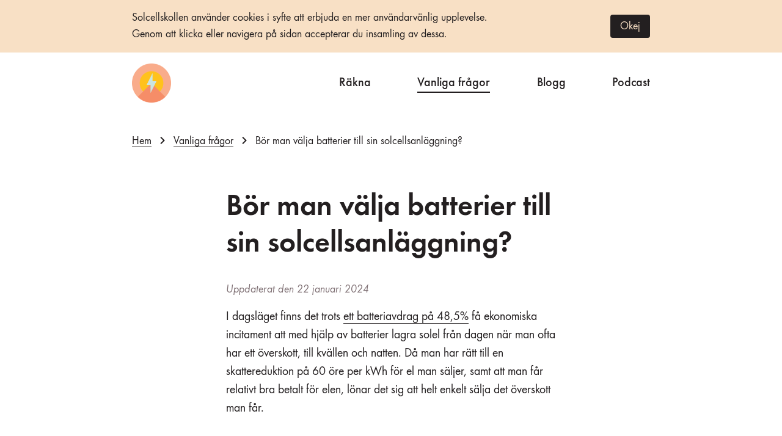

--- FILE ---
content_type: text/html; charset=utf-8
request_url: https://solcellskollen.se/vanliga-fragor/bor-man-valja-batterier-till-sin-solcellsanlaggning
body_size: 3290
content:
<!doctype html>
<html lang="sv"><head><meta name="description" content="Idag finns det få ekonomiska incitament att använda batterier för att lagra överskottsel från solceller.  Däremot finns det andra användningsområden där batterier kan vara lönsamt.">
<meta name="viewport" content="width=device-width,initial-scale=1">
<meta charset="utf-8">
<meta property="og:locale" content="sv_SE">
<title>Bör man välja batterier till sin solcellsanläggning? - Solcellskollen</title>
<meta name="title" content="Bör man välja batterier till sin solcellsanläggning? - Solcellskollen">
<meta property="og:type" content="website"><meta property="og:url" content="https://solcellskollen.se/vanliga-fragor/bor-man-valja-batterier-till-sin-solcellsanlaggning"><meta property="og:title" content="Bör man välja batterier till sin solcellsanläggning? - Solcellskollen"><meta property="og:description" content="Idag finns det få ekonomiska incitament att använda batterier för att lagra överskottsel från solceller.  Däremot finns det andra användningsområden där batterier kan vara lönsamt."><meta property="og:image" content="https://solcellskollen.se/static/res/img/share-images/vanliga-fragor.png?etag=oIATK7C0"><meta property="og:image:alt" content="Illustration av en pratbubbla"><meta property="og:image:width" content="978"><meta property="og:image:height" content="512"><meta name="twitter:card" content="summary_large_image"><meta name="twitter:title" content="Bör man välja batterier till sin solcellsanläggning? - Solcellskollen"><meta name="twitter:description" content="Idag finns det få ekonomiska incitament att använda batterier för att lagra överskottsel från solceller.  Däremot finns det andra användningsområden där batterier kan vara lönsamt."><meta name="twitter:image" content="https://solcellskollen.se/static/res/img/share-images/vanliga-fragor.png?etag=oIATK7C0"><meta name="twitter:image:alt" content="Illustration av en pratbubbla"><link rel="stylesheet" href="https://solcellskollen.se/static/res/css/fonts.css?etag=SP3Lq9o1"><link rel="stylesheet" href="https://solcellskollen.se/static/res/css/base.css?etag=f-O2yH0A"><link rel="stylesheet" href="https://solcellskollen.se/static/res/css/faq-item.css?etag=DnhobFAd"><style>:target{scroll-margin-top:0px}</style></head>
<body><div id="cookie-banner-container"><section id="cookie-banner"><p>Solcellskollen använder cookies i syfte att erbjuda en mer användarvänlig upplevelse. Genom att klicka eller navigera på sidan accepterar du insamling av dessa.</p>
<button id="cookie-banner-button">Okej</button>
</section>
</div>
<nav aria-label="Huvudnavigation" data-test="nav-top" id="top-nav"><ul><li><a aria-label="Startsida" href="https://solcellskollen.se/"><img width=64 height=64 alt="Solcellskollens logotyp" src=https://solcellskollen.se/static/res/img/bildlogotyp.png?etag=T3gGahvj></a>
</li>
<li class="nav-link-list-item"><ul id="top-nav-link-list"><li><a href="https://solcellskollen.se/rakna-pa-solceller">Räkna</a>
</li>
<li class="active"><a href="https://solcellskollen.se/vanliga-fragor">Vanliga frågor</a>
</li>
<li><a href="https://solcellskollen.se/blogg">Blogg</a>
</li>
<li><a href="https://solcellskollen.se/podcast">Podcast</a>
</li>
</ul>
</li>
</ul>
</nav>

<main><section class="faq-item-section"><nav class="breadcrumbs"><ul><li><a href="https://solcellskollen.se/">Hem</a>
</li>
<li><a href="https://solcellskollen.se/vanliga-fragor">Vanliga frågor</a>
</li>
<li>Bör man välja batterier till sin solcellsanläggning?</li>
</ul>
</nav>

<div class="faq-item"><h1>Bör man välja batterier till sin solcellsanläggning?</h1>
<p class="timestamp">Uppdaterat den 22 januari 2024</p>
<div class="markdown faq-markdown"><p>I dagsläget finns det trots <a href="/vanliga-fragor/vilka-bidrag-finns-det-for-solceller">ett batteriavdrag på 48,5%</a> få ekonomiska incitament att med hjälp av batterier lagra solel från dagen när man ofta har ett överskott, till kvällen och natten. Då man har rätt till en skattereduktion på 60 öre per kWh för el man säljer, samt att man får relativt bra betalt för elen, lönar det sig att helt enkelt sälja det överskott man får.</p>
<p>Däremot finns det alternativa användningsområden där batterier kan göra ekonomisk nytta. Det område som i dagsläget röner störst intresse är <a href="/blogg/vad-ar-stodtjanster-och-hur-kan-de-vara-av-intresse-for-villaagare-med-batterier">så kallade stödtjänster</a> där batteriet används för att upprätthålla balansen i elsystemet. Andra användningsområden är att <a href="/blogg/ekonomin-i-hemlagring-av-el-vi-har-jamfort-tre-satt-att-styra-sitt-batteri">nyttja elprisskillnader över dygnet</a> eller att säkerställa att man <a href="/blogg/sa-klarar-sig-max-pa-egenproducerad-solel-nar-det-blir-stromavbrott">har el vid strömavbrott</a>.</p>
<p><strong>Läs mer</strong>: <a href="/blogg/ekonomin-i-hemlagring-av-el-vi-har-jamfort-tre-satt-att-styra-sitt-batteri">Ekonomin i hemlagring av el? Vi har jämfört tre sätt att styra sitt batteri</a></p>
</div>
</div>
</section>
<section class="related-section"><h2>Relaterade frågor</h2>
<ul><li><a href="https://solcellskollen.se/vanliga-fragor/vilken-lutning-och-vaderstreck-ar-bast-for-solceller">Vilken lutning och väderstreck är bäst för solceller?</a>
</li>
<li><a href="https://solcellskollen.se/vanliga-fragor/vad-ar-skillnaden-mellan-kw-kwp-och-kwh">Vad är skillnaden mellan kW, kWp och kWh?</a>
</li>
<li><a href="https://solcellskollen.se/vanliga-fragor/hur-lange-haller-solceller">Hur länge håller solceller?</a>
</li>
<li><a href="https://solcellskollen.se/vanliga-fragor/vilka-solpaneler-ska-man-valja">Vilka solpaneler ska man välja?</a>
</li>
<li><a href="https://solcellskollen.se/vanliga-fragor/hur-fungerar-en-solcellsanlaggning">Hur fungerar en solcellsanläggning?</a>
</li>
<li><a href="https://solcellskollen.se/vanliga-fragor/hur-stor-yta-kraver-solceller">Hur stor yta kräver solceller?</a>
</li>
<li><a href="https://solcellskollen.se/vanliga-fragor/behover-en-solcellsanlaggning-underhallas">Behöver en solcellsanläggning underhållas?</a>
</li>
<li><a href="https://solcellskollen.se/vanliga-fragor/lonar-det-sig-att-valja-ett-integrerat-solcellstak">Lönar det sig att välja ett integrerat solcellstak?</a>
</li>
<li><a href="https://solcellskollen.se/vanliga-fragor/glas-glas-eller-glas-folie-paneler">Glas/glas eller glas/folie-paneler?</a>
</li>
<li><a href="https://solcellskollen.se/vanliga-fragor/kan-man-lagra-solel">Kan man lagra solel?</a>
</li>
<li><a href="https://solcellskollen.se/vanliga-fragor/vilken-vaxelriktare-ska-man-valja">Vilken växelriktare ska man välja?</a>
</li>
<li><a href="https://solcellskollen.se/vanliga-fragor/vilka-typer-av-tak-passar-for-solceller">Vilka typer av tak passar för solceller?</a>
</li>
<li><a href="https://solcellskollen.se/vanliga-fragor/har-man-el-vid-stromavbrott-med-solceller">Har man el vid strömavbrott med solceller?</a>
</li>
<li><a href="https://solcellskollen.se/vanliga-fragor/bor-man-valja-optimerare-till-sin-solcellsanlaggning">Bör man välja optimerare till sin solcellsanläggning?</a>
</li>
</ul>
</section>

<section class="newsletter-section"><form class="newsletter-banner " id="newsletter-form" method="post" action="#newsletter-form" enctype="application/x-www-form-urlencoded"><img src="https://solcellskollen.se/static/res/img/icons/exclamation_circle_white.svg?etag=G-Xx8hSH" alt="Utropstecken" />
<div class="newsletter-form"><input type="hidden" name="_token" value="yhh6WUtSvsbIv4FWvrA9C7Ez7jRHopnFTMkOqGJH">

<p>Följ gärna vårt nyhetsbrev för att en gång i månaden ta del av nya blogginlägg och andra nyheter från solcellsvärlden!</p>
<div class="submit-container"><label for="hident2">E-postadress:</label>
<input id="hident2" name="f1" type="email" required="" value="">
<button class="submit-button">Anmäl mig</button>
</div>
</div>
</form>
</section>
</main>
<footer data-test="footer"><div><section class="about-section"><h3>Solcellskollen</h3>
<ul><li><a href="https://solcellskollen.se/om">Om oss</a>
</li>
<li><a href="mailto:info@solcellskollen.se">info@solcellskollen.se</a>
</li>
</ul>
</section>
<section class="read-more-section"><h3>Mer om solceller</h3>
<ul><li><a href="https://solcellskollen.se/blogg">Solcellskollens blogg</a>
</li>
<li><a href="https://solcellskollen.se/podcast">Solcellskollens podcast</a>
</li>
<li><a href="https://solcellskollen.se/vanliga-fragor">Vanliga frågor</a>
</li>
<li><a href="https://solcellskollen.se/brf/guide-solceller-for-bostadsrattsforeningar">Solceller för BRF:er</a>
</li>
</ul>
</section>
<section class="newsletter-section"><h3>Nyfiken på solceller?</h3>
<p><a href=https://solcellskollen.se/nyhetsbrev>Registrera dig gärna för vårt månadsbrev</a> med nyheter från solcellsvärlden!</p>
</section>
<section class="terms-section"><h3>Villkor</h3>
<ul><li><a href="https://solcellskollen.se/anvandarvillkor">Användarvillkor</a>
</li>
<li><a href="https://solcellskollen.se/personuppgiftspolicy">Personuppgiftspolicy</a>
</li>
</ul>
</section>
<section class="social-media-section"><h3>Sociala medier</h3>
<ul><li><a href="https://www.instagram.com/solcellskollen/">Instagram</a>
</li>
<li><a href="https://www.facebook.com/solcellskollen/">Facebook</a>
</li>
<li><a href="https://twitter.com/solcellskollen">Twitter</a>
</li>
<li><a href="https://se.linkedin.com/company/solcellskollen">LinkedIn</a>
</li>
</ul>
</section>
</div>
</footer>
<script src="https://solcellskollen.se/static/res/js/polyfill.js?etag=7EzOD8u-"></script><script>(function () {
  var cookieBanner = document.getElementById("cookie-banner")
  var button = document.getElementById("cookie-banner-button")

  button.onclick = function (e) {
    const expiryDate = new Date(new Date().setFullYear(new Date().getFullYear() + 1))
    const expiryGMT = expiryDate.toGMTString()
    const expiryISO = expiryDate.toISOString()

    document.cookie = "cookiesAccepted=true;SameSite=Strict;secure;strict;expires=" + expiryGMT
    document.cookie = "cookiesExpiresAt=" + expiryISO + ";SameSite=Strict;secure;strict;expires=" + expiryGMT
    cookieBanner.style.display = 'none';
    location.reload()
  }
})();
</script></body>
</html>


--- FILE ---
content_type: text/css
request_url: https://solcellskollen.se/static/res/css/fonts.css?etag=SP3Lq9o1
body_size: 728
content:
/**
 * @license
 * MyFonts Webfont Build ID 3551220, 2018-04-04T04:52:37-0400
 *
 * The fonts listed in this notice are subject to the End User License
 * Agreement(s) entered into by the website owner. All other parties are
 * explicitly restricted from using the Licensed Webfonts(s).
 *
 * You may obtain a valid license at the URLs below.
 *
 * Webfont: Futura-Boo by URW++
 * URL: https://www.myfonts.com/fonts/urw/futura/t-book/
 * Copyright: Copyright 2010 URW++ Design &amp; Development Hamburg
 *
 * Webfont: Futura-Med by URW++
 * URL: https://www.myfonts.com/fonts/urw/futura/t-medium/
 * Copyright: Copyright 2010 by (URW)++ Design &amp; Development GmbH
 *
 * Webfont: Futura-Dem by URW++
 * URL: https://www.myfonts.com/fonts/urw/futura/t-demi/
 * Copyright: Copyright 2010 by (URW)++ Design &amp; Development GmbH
 *
 * Webfont: Futura-BooObl by URW++
 * URL: https://www.myfonts.com/fonts/urw/futura/t-book-oblique/
 * Copyright: Copyright 2010 by (URW)++ Design &amp; Development GmbH
 *
 *
 * License: https://www.myfonts.com/viewlicense?type=web&buildid=3551220
 * Licensed pageviews: 10,000
 *
 * © 2018 MyFonts Inc
*/

/**
 * @license
 * MyFonts Webfont Build ID 3693832, 2019-01-04T08:11:47-0500
 *
 * The fonts listed in this notice are subject to the End User License
 * Agreement(s) entered into by the website owner. All other parties are
 * explicitly restricted from using the Licensed Webfonts(s).
 *
 * You may obtain a valid license at the URLs below.
 *
 * Webfont: Futura-Bol by URW
 * URL: https://www.myfonts.com/fonts/urw/futura/t-bold/
 * Copyright: Copyright 2010 by (URW)++ Design &amp; Development GmbH
 * Licensed pageviews: 10,000
 *
 *
 * License: https://www.myfonts.com/viewlicense?type=web&buildid=3693832
 *
 * © 2019 MyFonts Inc
*/


/* @import must be at top of file, otherwise CSS will not work */
@import url("//hello.myfonts.net/count/385d08");
@import url("//hello.myfonts.net/count/362ff4");

@font-face {font-family: 'Futura-Boo';src: url('webfonts/362FF4_0_0.eot');src: url('webfonts/362FF4_0_0.eot?#iefix') format('embedded-opentype'),url('webfonts/362FF4_0_0.woff2') format('woff2'),url('webfonts/362FF4_0_0.woff') format('woff'),url('webfonts/362FF4_0_0.ttf') format('truetype');}


@font-face {font-family: 'Futura-Med';src: url('webfonts/362FF4_1_0.eot');src: url('webfonts/362FF4_1_0.eot?#iefix') format('embedded-opentype'),url('webfonts/362FF4_1_0.woff2') format('woff2'),url('webfonts/362FF4_1_0.woff') format('woff'),url('webfonts/362FF4_1_0.ttf') format('truetype');}


@font-face {font-family: 'Futura-Dem';src: url('webfonts/362FF4_2_0.eot');src: url('webfonts/362FF4_2_0.eot?#iefix') format('embedded-opentype'),url('webfonts/362FF4_2_0.woff2') format('woff2'),url('webfonts/362FF4_2_0.woff') format('woff'),url('webfonts/362FF4_2_0.ttf') format('truetype');}


@font-face {font-family: 'Futura-BooObl';src: url('webfonts/362FF4_3_0.eot');src: url('webfonts/362FF4_3_0.eot?#iefix') format('embedded-opentype'),url('webfonts/362FF4_3_0.woff2') format('woff2'),url('webfonts/362FF4_3_0.woff') format('woff'),url('webfonts/362FF4_3_0.ttf') format('truetype');}

@font-face {font-family: 'Futura-Bol';src: url('webfonts/385D08_0_0.eot');src: url('webfonts/385D08_0_0.eot?#iefix') format('embedded-opentype'),url('webfonts/385D08_0_0.woff2') format('woff2'),url('webfonts/385D08_0_0.woff') format('woff'),url('webfonts/385D08_0_0.ttf') format('truetype');}


--- FILE ---
content_type: text/css
request_url: https://solcellskollen.se/static/res/css/base.css?etag=f-O2yH0A
body_size: 3835
content:
/* IE11 doesn't support CSS variables, here's an index of colors etc: */

/* black-0075: rgba(0, 0, 0, 0.075) */
/* black-025: rgba(0, 0, 0, 0.025) */
/* black-05: rgba(0, 0, 0, 0.05) */
/* black-10: rgba(0, 0, 0, 0.1) */
/* black: #231f20, */
/* container-size: 848px */
/* dark-gray: rgb(127, 112, 116) */
/* dark-green: rgb(72, 121, 98) */
/* dark-green-hover: rgb(98, 147, 126) */
/* dark-white: rgb(246, 233, 218) */
/* darker-gray: rgb(93, 82, 84) */
/* gray: #d8d4d1, */
/* green: rgb(229, 242, 239) */
/* light-gray: #f2f2f2, */
/* light-green: rgb(229, 242, 239) */
/* light-pink: #f8dbd7, */
/* near-near-white: rgb(253, 241, 226) */
/* near-white: rgb(248, 224, 197) */
/* orange: #f98d68, */
/* dark-orange: #f7561f */
/* light-red: #f8ab8a, */
/* red: #f58c68 */
/* white: rgb(255, 255, 255) */
/* yellow: rgb(255, 193, 28) */
/* demi: Futura-Dem, sans-serif */
/* bold: Futura-Bol, sans-serif */
/* book: Futura-Boo, sans-serif */
/* book-obl: Futura-BooObl, sans-serif */
/* medium: Futura-Med, sans-serif */

* {
  box-sizing: border-box;
}

/* To avoid a jumping screen when toggling modals, we always show the
 * scrollbar, regardless of the size of the page. An alternative approach is
 * described at https://aykevl.nl/2014/09/fix-jumping-scrollbar, but that
 * doesn't work with pages which use a full width image as a background (e.g.
 * /vanliga-fragor).
 */
html {
  overflow-y: scroll !important;
}

body {
  margin: 0;
  -webkit-font-smoothing: antialiased;
  -moz-osx-font-smoothing: grayscale;
  font-family: Futura-Boo, sans-serif;
  font-size: 1.125rem;
  color: #231f20;
  line-height: 1.5;
}

main {
  min-height: 100vh;
}

img {
  display: block;
  max-width: 100%;
}

/* FOOTER */
footer {
  margin: 0;
  background-color: #f2f2f2;
  text-align: center;
  padding: 4rem 1rem;
}

a {
  text-decoration: none;
  border-bottom: 1px solid currentColor;
}

a:hover {
  border-bottom: 1px solid transparent;
  transition: border-bottom .15s ease-in;
}

footer a {
  border-bottom: 2px solid transparent;
  line-height: 1;
}

footer a:hover {
  border-bottom: 2px solid #231f20;
  transition: border-color .15s ease-in;
}

footer img {
  margin: 2rem auto 0 auto;
}

footer a {
  text-decoration: none;
}

footer h3 {
  font-size: 1.125rem;
}

footer > section {
  max-width: 848px;
  margin: 0 auto;
}

footer p {
  max-width: none;
}

footer > div > * + * {
  margin-top: 2rem;
}

footer .newsletter-section a {
  text-decoration: none;
  border-bottom: 1px solid #231f20;
}

footer .newsletter-section a:hover {
  border-bottom: 1px solid transparent;
  transition: border-bottom .15s ease-in;
}

p {
  max-width: 30em;
  line-height: 1.5;
  margin: 0 0 0.5rem 0;
}

input[type="number"]::-webkit-outer-spin-button,
input[type="number"]::-webkit-inner-spin-button {
  -webkit-appearance: none;
  margin: 0;
}

input[type="number"] {
 -moz-appearance: textfield;
}

.hide {
  visibility: hidden;
}

/* NEWSLETTER FORM */
.newsletter-container {
  margin-bottom: 4rem;
}

#newsletter-form {
  scroll-margin-top: 120px;
}

#cookie-banner-container {
  background: rgb(248, 224, 197);
}

#cookie-banner {
  max-width: 848px;
  margin: 0 auto;
  padding: 1rem;
  display: flex;
  flex-direction: column;
  justify-content: center;
  align-items: center;
}

#cookie-banner button {
  border: 0;
  padding: 0.5rem 1rem;
  background: #231f20;
  color: rgb(248, 224, 197);
  border-radius: 0.25rem;
  font-family: Futura-Boo, sans-serif;
  font-size: 1rem;
}

#cookie-banner p {
  margin-bottom: 0.5rem;
  text-align: center;
  font-size: 1rem;
}

a {
  color: #231f20;
}

h1, h2, h3, h4 {
  font-weight: 400;
}

h1 {
  margin-bottom: 1rem;
  margin-top: 0rem;
  font-family: Futura-Dem, sans-serif;
  line-height: 1.25;
  max-width: 20em;
  font-size: 1.5rem;
}

h2 {
  font-family: Futura-Bol, sans-serif;
  font-size: 1.25rem;
  line-height: 1.25;
  margin-top: 0;
  margin-bottom: 2rem;
}

h3 {
  font-family: Futura-Dem, sans-serif;
  font-size: 1.25rem;
  line-height: 1.25;
  margin: 0 0 0.25rem 0;
}

h4 {
  font-size: 1.25;
  font-family: Futura-Dem, sans-serif;
  margin: 0 0 0.5rem;
  line-height: 1.25;
}

ul, ol {
  padding: 0;
  margin: 0;
  list-style-type: none;
}

em {
  font-style: normal;
  font-family: Futura-BooObl, sans-serif;
}

/* LAYOUTS */

.stack > *, .stack-large > * {
  margin-top: 0;
  margin-bottom: 0;
}

.stack > * + * {
  margin-top: 3rem;
}

.stack-large > * + * {
  margin-top: 2rem;
}

.stack-xl > * + * {
  margin-top: 4rem;
}

/* END LAYOUTS */

.content-container {
  margin-left: 1rem;
  margin-right: 1rem;
  margin-bottom: 4rem;
}

.horizontal-container {
  display: flex;
  justify-content: space-between;
  padding-top: 4rem;
}

.horizontal-container div {
  max-width: 24rem;
}

.submit-button {
  font-family: Futura-Boo, sans-serif;
  font-size: 1.125rem;
  cursor: pointer;
  border-width: 0;
  border-radius: 4px;
  padding: 0.5rem 1rem;
  color: rgb(255, 255, 255);
  background-color: #231f20;
}

.submit-button:hover {
  opacity: 0.85;
  transition: opacity .15s ease-in;
  border-bottom: 0;
}

.timestamp {
  color: rgb(127, 112, 116);
  font-size: 1rem;
}

.centered {
  max-width: 848px;
  margin: 4rem auto;
}

/* TOP NAVIGATION */
#top-nav {
  padding: 1rem 1rem 0;
  font-size: 1rem;
  position: -webkit-sticky;
  position: sticky;
  top: 0;
  background: white;
  z-index: 1;
}

#top-nav img {
  display: block;
}

#top-nav > ul {
  display: flex;
  flex-direction: column;
  align-items: center;
}

#top-nav > ul {
  display: flex;
  flex-direction: column;
  align-items: center;
}

#top-nav-link-list {
  display: flex;
  justify-content: space-between;
}

#top-nav-link-list > .active a {
  border-bottom: 2px solid #231f20;
}

.nav-link-list-item {
  margin-top: 1rem;
  width: 100%;
  padding-bottom: .125rem;
}

.nav-link-list-item a {
  font-family: Futura-Med, sans-serif;
  font-size: 1rem;
  text-decoration: none;
  border-bottom: 2px solid transparent;
  line-height: 1.15;
  padding-bottom: 0.25rem;
}

.error {
  background: #f8dbd7;
}

.error-container {
  padding: 2rem 1rem;
}

.error-container img {
  width: 8rem;
  margin: 0 auto 2rem auto;
}

.error-container h1, .error-container p {
  text-align: center;
}

.error-container p {
  max-width: 24em;
}

.markdown p {
	color: #231f20;
	font-family: Futura-Boo, sans-serif;
	font-size: 1.125rem;
	line-height: 1.5;
	margin-bottom: 2rem;
	margin-top: 0rem;
	max-width: 30em;
}

/* NEWSLETTER SIGNUP FORM */
.newsletter-banner {
  padding: 1.5rem;
  background-color: rgb(229, 242, 239);
}

.newsletter-banner > img {
  width: 50px;
  margin-bottom: 0.5rem;
}

.newsletter-form label {
  display: flex;
  align-items: center;
  padding: 0.5rem 1rem 0.5rem 1rem;
  background: rgb(248, 224, 197);
  border-top: 2px solid black;
  border-right: 2px solid black;
  border-bottom: none;
  border-left: 2px solid black;
  border-radius: 5px 5px 0 0;
  box-shadow: rgba(210, 210, 210, 0.5) 0px 3px 0px 0px inset;
  font-size: 1.125rem;
  line-height: 1;
}

.newsletter-form input {
  display: block;
  width: 100%;
  border-radius: 0 0 5px 5px;
  border-top: 2px solid black;
  border-right: 2px solid black;
  border-bottom: 2px solid black;
  border-left: 2px solid black;
  height: 36px;
  box-shadow: rgba(210, 210, 210, 0.5) 0px 3px 0px 0px inset;
  font-size: 1.125rem;
  font-family: Futura-Boo, sans-serif;
  padding-left: 0.5rem;
}

.newsletter-form button {
  margin-top: 1rem;
  display: block;
  width: 100%;
}

.newsletter-form .form-errors {
  margin-top: 1.5rem;
}

/* MARKDOWN */

.markdown {
  margin-top: 1rem;
  margin-bottom: 6rem;
}

.markdown h2 {
	color: #231f20;
	margin-bottom: 1rem;
	margin-top: 4rem;
	font-family: Futura-Bol, sans-serif;
	font-weight: 400;
	line-height: 1.25;
	font-size: 1.25rem;
}

.markdown h3 {
	font-family: Futura-Dem, sans-serif;
	font-weight: 400;
	line-height: 1.25;
	font-size: 1.125rem;
	margin-bottom: 1rem;
}

/* MARKDOWN TABLES */
.markdown h3 + table {
  margin-top: 1.5rem;
}

.markdown table {
	border-collapse: collapse;
	margin-bottom: 1rem;
	width: 100%;
}

.markdown thead, .markdown tbody {
	border-collapse: collapse;
}

.markdown tr {
	border: 1px solid #d8d4d1;
}

.markdown th {
	font-family: Futura-Med, sans-serif;
}

.markdown td, .markdown th {
	font-size: 1rem;
	line-height: 1.25;
	padding: 0.5rem;
  /* Important is required since align: middle and align:right gets applied
   * automatically, possibly by the markdown processor. */
  text-align: left !important;
	border-right: 1px solid #d8d4d1;
}

.markdown th, .markdown strong {
  font-family: Futura-Dem, sans-serif;
  font-weight: normal;
}

.markdown img {
  margin-top: 4rem;
  margin-bottom: 1rem;
}

.markdown ul {
  padding-left: 2rem;
  margin-bottom: 2rem;
}

.markdown ul > li {
  list-style-type: disc;
  margin-bottom: 0.5rem;
}

.markdown ol {
  list-style-type: decimal;
  padding: 0 0 0 2rem;
  margin: 0 0 2rem 0;
}

.markdown ol > li {
  margin-bottom: 0.5rem;
}

/* UTILITIES */
.bg-black-05 {
  background: rgba(0, 0, 0, 0.05);
}

.orange {
  color: #f98d68;
}

.tb {
  font-family: Futura-Bol, sans-serif;
}

.tm {
  font-family: Futura-Med, sans-serif;
}

.no-js-warning {
  font-family: Futura-BooObl, sans-serif;
  font-weight: 900;
  max-width: 100%;
}

.clipped-text {
  position: relative;
}

.clipped-text input {
  opacity: 0;
  position: absolute;
  pointer-events: none;
}

.clipped-text p {
  display: -webkit-box;
  -webkit-line-clamp: 5;
  -webkit-box-orient: vertical;
  overflow: hidden;
}

.review-description .clipped-text p {
  -webkit-line-clamp: 3;
}

.clipped-text input:focus ~ label {
  outline: -webkit-focus-ring-color auto 5px;
}

.clipped-text input:checked + p {
  -webkit-line-clamp: unset;
}

.clipped-text input:checked ~ label {
  display: none;
}

.clipped-text label {
  display: flex;
  align-items: center;
  cursor: pointer;
}

.clipped-text label > span {
  margin-left: 0.5rem;
  font-size: 1.125rem;
  font-family: Futura-Boo, sans-serif;
}

.clipped-text label > img {
  margin-bottom: 2px;
}

.review-text {
  margin-top: 0.5rem;
  position: relative;
}

.banner {
  background: #d8d4d1;
  text-align: center;
  margin-bottom: 4rem;
}

.banner img {
  width: 8rem;
  margin-bottom: 2rem;
}

.banner > div {
  margin: 0 auto;
  display: flex;
  flex-direction: column;
  align-items: center;
  padding: 2rem 1rem;
}

.banner :not(img) {
  order: 1;
}

/* Modal */
.circle {
  width: 36px;
  height: 36px;
  background: white;
  border-radius: 100%;
  display: flex;
  align-items: center;
  justify-content: center;
}

.circle > img {
  width: 19px;
  height: 19px;
}

.modal .circle {
  display: none;
}

.modal > button * {
  pointer-events: none;
}

.modal > button {
  padding: 0;
  border: 0;
  display: block;
  width: 100%;
  position: relative;
  pointer-events: none;
}


.modal > button:hover {
  opacity: 0.9;
  transition: opacity .15s ease-in;
}

.modal-img {
  width: 100%;
}

details summary::-webkit-details-marker {
  display: none;
}

input:focus::-moz-placeholder,
input:focus::-webkit-input-placeholder {
  color: transparent;
}

.star {
  width: 18px;
  height: 17px;
}

.stars {
  display: flex;
  align-items: center;
}

.stars > * + * {
  margin-left: 0.25rem;
}

.find-installer-ad {
  background: rgba(0, 0, 0, 0.05);
  padding: 1.5rem;
  display: flex;
  flex-direction: column;
  align-items: center;
  margin-bottom: 4rem;
}

.find-installer-ad-review {
  margin-bottom: 1rem;
}

.find-installer-ad-pitch {
  display: flex;
  flex-direction: column;
  align-items: center;
}

.find-installer-ad p {
  margin-bottom: 1rem;
}

.find-installer-ad .submit-button {
  line-height: 1.15;
}

.find-installer-ad img {
  width: 127px;
  height: 86px;
}

.find-installer-ad .stars {
  margin-top: 0.5rem;
  display: flex;
  justify-content: space-around;
}

.find-installer-ad .star {
  width: 20px;
  height: 20px;
}

@media (min-width: 30em) {
  .nav-link-list-item {
    margin-top: 0;
  }

  .markdown td, .markdown th {
    font-size: 1.125rem;
  }

  .markdown h2 {
    font-size: 1.5rem;
  }

  body {
    font-size: 1.25rem;
  }

  p {
    margin: 0 0 1rem 0;
  }

  h1 {
    font-size: 2.25rem;
    line-height: 1.15;
  }

  h2 {
    font-size: 1.5rem;
  }


  /* LAYOUTS */

  .stack-large > * + * {
    margin-top: 4rem;
  }

  /* END LAYOUTS */

  .timestamp {
    font-size: 1.125rem;
  }

  .content-container {
    max-width: 848px;
    margin: 0 auto 8rem auto;
  }

  #top-nav {
    padding: 18px 1rem;
  }

  #top-nav ul {
    flex-direction: row;
    padding: 0;
    display: flex;
    justify-content: space-between;
    align-items: center;
    list-style-type: none;
    max-width: 848px;
    margin: 0 auto;
  }

  .nav-link-list-item {
    width: 60%;
  }

  .nav-link-list-item a {
    font-size: 1.25rem;
  }

  .nav-link-list-item a:hover {
    border-bottom: 2px solid #231f20;
    transition: border-bottom .15s ease-in;
  }

  footer > div > * + * {
    margin-top: 0;
  }

  footer h3 {
    font-size: 1.25rem;
  }

  footer li {
    line-height: 1.25;
  }

  footer > div {
    display: grid;
    max-width: 848px;
    margin: 0 auto;
    grid-template-columns: 1fr 1fr 1fr;
    grid-template-rows: 1fr 1fr;
    grid-gap: 1rem 0;

    display: -ms-grid;
    -ms-grid-rows: 1fr 1fr;
    -ms-grid-columns: 1fr 1fr 1fr;
  }

  footer > div > *:nth-child(1) {
      -ms-grid-column: 1;
  }

  footer > div > *:nth-child(2) {
      -ms-grid-column: 2;
  }

  footer > div > *:nth-child(3) {
      -ms-grid-column: 3;
  }

  footer > div > *:nth-child(4) {
      -ms-grid-column: 1;
      -ms-grid-row: 2;
  }

  footer > div > *:nth-child(5) {
      -ms-grid-column: 2;
      -ms-grid-row: 2;
  }

  footer > div > *:nth-child(6) {
      -ms-grid-column: 3;
      -ms-grid-row: 2;
  }

  footer section {
    text-align: left;
    margin-left: 0;
    margin-right: 0;
  }

  footer img {
    margin-left: 0;
    margin-right: 0;
  }

  .error-container {
    display: flex;
    flex-direction: row-reverse;
    justify-content: space-between;
    align-items: center;
    margin: 0 auto;
    padding: 4rem 0 4rem 0;
    max-width: 848px;
  }

  .error-container img {
    width: 12rem;
    margin: 0;
  }

  .error-container h1, .error-container p {
    text-align: left;
  }

  .newsletter-container {
    max-width: 848px;
    margin: 0 auto;
    margin-bottom: 4rem;
  }

  .banner > div {
    max-width: 848px;
    justify-content: space-between;
    padding: 3rem 0;
    flex-direction: row;
  }

  .banner * {
    max-width: 24em;
    text-align: left;
  }

  .banner img {
    width: 12rem;
    order: 1;
  }

  .newsletter-banner {
    border-radius: 8px;
    display: flex;
    max-width: 848px;
    margin: 0 auto;
  }

  .submit-container input {
    max-width: 18rem;
    outline: none;
  }

  .submit-container input:focus {
    border-radius: 0 7px 7px 0;
    border: 2px solid rgba(0, 0, 0, 0.7);
  }

  .submit-container .success-msg {
    font-family: Futura-Med, sans-serif;
  }

  .newsletter-form input {
    border-radius: 0 5px 5px 0;
    margin-right: 1rem;
    height: 38px;
  }

  .newsletter-form > div {
    display: flex;
    margin-bottom: 0.5rem;
  }

  .newsletter-form label {
    display: inline;
    border: 2px solid black;
    border-radius: 5px 0 0 5px;
    border-right: none;
  }

  .newsletter-form button {
    margin: 0;
    display: inline-block;
    white-space: nowrap;
    text-align: center;
    width: auto;
  }

  .newsletter-banner {
    margin-bottom: 4rem;
  }

  .newsletter-banner p {
    max-width: none;
  }

  .newsletter-banner > img {
    align-self: flex-start;
    margin-right: 2rem;
    min-width: 50px;
  }

  .newsletter-form > div {
    display: flex;
  }

  .markdown p {
    font-size: 1.25rem;
  }
  .markdown h3 {
    font-size: 1.25rem;
  }

  .banner {
    margin-bottom: 8rem;
  }

  .center {
    max-width: 848px;
    margin: 0 auto;
  }

  #cookie-banner {
    display: flex;
    flex-direction: row;
    justify-content: space-between;
    align-items: center;
    padding: 1rem 0;
  }

  #cookie-banner p {
    max-width: 34em;
    margin: 0;
    text-align: left;
    font-size: 1.125rem;
  }

  #cookie-banner button {
    font-size: 1.125rem;
  }

  /* Modal */
  .reference-list .modal > button {
    pointer-events: all;
    position: relative;
    width: 339px;
    height: 226px;
  }

  .modal .circle {
    display: flex;
    position: absolute;
    bottom: 0.5rem;
    left: 0.5rem;
  }

  .modal-close-button {
    position: absolute;
    background: transparent;
    top: 0.5rem;
    padding: 0;
    border: 0;
    right: 0.5rem;
  }

  .modal-img-lg {
    width: 100%;
  }

  .reference-list .modal-img {
    width: 339px;
    height: 226px;
  }

  .modal > button {
    cursor: pointer;
    pointer-events: auto;
  }

  .find-installer-ad {
    max-width: 848px;
    margin: 0 auto 4rem;
    flex-direction: row;
    align-items: flex-start;
    padding: 2rem;
  }

  .find-installer-ad-review {
    margin: 0 2rem 0 0;
  }

  .find-installer-ad-pitch {
    align-items: flex-start;
  }
}

@media (min-width: 60em) {
  .newsletter-form input {
    min-width: 18rem;
  }

  #top-nav {
    padding: 18px 0;
  }
}


--- FILE ---
content_type: text/css
request_url: https://solcellskollen.se/static/res/css/faq-item.css?etag=DnhobFAd
body_size: 726
content:
main .newsletter-section {
  margin: 0 0 8rem;
}

main {
  min-height: auto;
}

img + em, table + p em, img + em a, table + p a {
  font-style: normal;
  font-family: Futura-Boo, sans-serif;
  font-size: 1rem;
  color: rgb(127, 112, 116);
}

.faq-markdown {
  margin-bottom: 4rem;
}

.faq-item {
  max-width: 27em;
}

.related-section {
  margin: 0 1rem 6rem;
}


.faq-item-section {
  margin: 1rem 1rem 0;
}

.faq-item-section .timestamp {
  font-family: Futura-BooObl, sans-serif;
}

.faq-item-not-found p {
  max-width: 30em;
}

.faq-item {
  margin-top: 1.5rem;
}

.faq-item-not-found {
  padding: 3rem 1rem;
}

.faq-item-not-found h2 {
  margin-bottom: 1rem;
}

/* BREADCRUMBS */

.breadcrumbs {
  align-self: flex-start;
  font-size: 1rem;
}

.breadcrumbs ul {
  display: flex;
}

.breadcrumbs li:last-of-type {
  text-overflow: ellipsis;
  overflow: hidden;
}

.breadcrumbs li {
  white-space: nowrap;
}

.related-section h2 {
  margin-bottom: 1rem;
  font-size: 1.25rem;
}

.related-section ul > * + * {
  margin-top: 0.5rem;
}

.breadcrumbs li + li::before {
  content: '';
  background-image: url(/static/res/img/chevron-right.svg);
  width: 0.5rem;
  height: 0.5rem;
  margin: 0 0.25rem;
  display: inline-block;
  background-size: 100% 100%;
}


@media (min-width: 30em) {
  main .newsletter-section, main .find-installer-ad {
    margin: 0 auto 12rem;
  }

  h1 {
    font-size: 3rem;
    margin-bottom: 2rem;
    line-height: 1.25;
  }

  img + em, table + p em, img + em a, table + p a {
    font-size: 1.125rem;
  }

  .faq-item-section {
    max-width: 848px;
    margin: 2rem auto 0;
    display: flex;
    align-items: center;
    flex-direction: column;
  }

  .faq-item {
    margin-top: 4rem;
  }

  .faq-item-not-found {
    max-width: 848px;
    margin: 0 auto;
    padding: 3rem 0;
  }

  .faq-item-not-found > p {
    max-width: none;
  }

  .faq-markdown {
    margin-bottom: 6rem;
  }

  /* BREADCRUMBS */

  .breadcrumbs {
    font-size: 1.15rem;
  }

  .breadcrumbs li + li::before {
    margin: 0 0.75rem;
    width: 0.75rem;
    height: 0.75rem;
  }

  .breadcrumbs li:first-of-type {
    display: list-item;
  }

  .breadcrumbs li:first-of-type + li::before {
    display: inline-block;
  }

  .related-section ul {
    columns: 2;
  }

  .related-section ul > * + * {
    margin-top: 0.5rem;
  }

  .related-section {
    max-width: 848px;
    margin: 0 auto 8rem;
  }

  .related-section h2 {
    margin-bottom: 2rem;
    font-size: 1.5rem;
  }
}


--- FILE ---
content_type: application/javascript
request_url: https://solcellskollen.se/static/res/js/polyfill.js?etag=7EzOD8u-
body_size: 450
content:
// classList.forEach
if (window.NodeList && !NodeList.prototype.forEach) {
   NodeList.prototype.forEach = Array.prototype.forEach;
}

// classList.after
// from: https://github.com/jserz/js_piece/blob/master/DOM/ChildNode/after()/after().md
(function (arr) {
  arr.forEach(function (item) {
    if (item.hasOwnProperty('after')) {
      return;
    }
    Object.defineProperty(item, 'after', {
      configurable: true,
      enumerable: true,
      writable: true,
      value: function after() {
        var argArr = Array.prototype.slice.call(arguments),
          docFrag = document.createDocumentFragment();

        argArr.forEach(function (argItem) {
          var isNode = argItem instanceof Node;
          docFrag.appendChild(isNode ? argItem : document.createTextNode(String(argItem)));
        });

        this.parentNode.insertBefore(docFrag, this.nextSibling);
      }
    });
  });
})([Element.prototype, CharacterData.prototype, DocumentType.prototype]);


DOMTokenList.prototype.replace = function (a, b) {
    if (this.contains(a)) {
        this.add(b);
        this.remove(a);
        return true;
    }
    return false;
}


--- FILE ---
content_type: image/svg+xml
request_url: https://solcellskollen.se/static/res/img/chevron-right.svg
body_size: 380
content:
<svg width="13px" height="20px" viewBox="0 0 13 20" version="1.1" xmlns="http://www.w3.org/2000/svg" xmlns:xlink="http://www.w3.org/1999/xlink">
    <!-- Generator: sketchtool 55.2 (78181) - https://sketchapp.com -->
    <title>8625E5EF-0DBB-498E-9B1F-7C7C8A2CFF18</title>
    <desc>Created with sketchtool.</desc>
    <g id="Deliver" stroke="none" stroke-width="1" fill="none" fill-rule="evenodd">
        <g id="Landningssida-–-Desktop-(2)" transform="translate(-439.000000, -1605.000000)" fill="#231F20">
            <polygon id="chevron-right" transform="translate(445.750000, 1615.000000) rotate(-90.000000) translate(-445.750000, -1615.000000) " points="435.75 1611.10833 438.1075 1608.75 445.753333 1616.5325 453.3925 1608.75 455.75 1611.10833 445.753333 1621.25"/>
        </g>
    </g>
</svg>


--- FILE ---
content_type: image/svg+xml
request_url: https://solcellskollen.se/static/res/img/icons/exclamation_circle_white.svg?etag=G-Xx8hSH
body_size: 699
content:
<?xml version="1.0" encoding="UTF-8"?>
<svg width="61px" height="60px" viewBox="0 0 61 60" version="1.1" xmlns="http://www.w3.org/2000/svg" xmlns:xlink="http://www.w3.org/1999/xlink">
    <!-- Generator: sketchtool 55.2 (78181) - https://sketchapp.com -->
    <title>E4F1ADD1-21F7-43E1-927B-BB400E7AEFD6</title>
    <desc>Created with sketchtool.</desc>
    <g id="Deliver" stroke="none" stroke-width="1" fill="none" fill-rule="evenodd">
        <g id="Artikel-–-Desktop-(2)" transform="translate(-326.000000, -1977.000000)" fill-rule="nonzero">
            <g id="illu_notis" transform="translate(326.000000, 1977.500000)">
                <path d="M30.4220142,0 C13.8200117,0 0.365969789,13.1748256 0.365969789,29.425498 C0.365969789,35.698646 2.3757022,41.5102654 5.79348785,46.2864813 L4.26325641e-14,59.209288 L13.1997239,53.5343055 C18.0782873,56.8803893 24.0113399,58.850996 30.4220142,58.850996 C47.0209152,58.850996 60.474957,45.6761703 60.474957,29.425498 C60.474957,13.1748256 47.0209152,0 30.4220142,0" id="Shape" fill="#FFFFFF" transform="translate(30.237479, 29.604644) scale(-1, 1) translate(-30.237479, -29.604644) "></path>
                <path d="M31.073372,35.06475 C32.877372,35.06475 34.312372,36.49975 34.312372,38.26275 C34.312372,40.06675 32.877372,41.50175 31.114372,41.50175 C29.310372,41.50175 27.875372,40.06675 27.875372,38.26275 C27.875372,36.49975 29.351372,35.06475 31.073372,35.06475 Z M28.531372,33.13775 L28.531372,13.62175 L33.656372,13.62175 L33.656372,33.13775 L28.531372,33.13775 Z" id="!" fill="#A69E9D"></path>
            </g>
        </g>
    </g>
</svg>